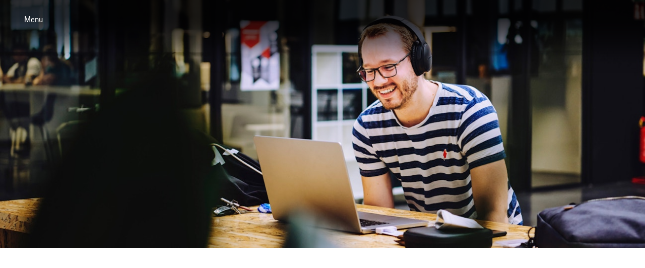

--- FILE ---
content_type: application/javascript;charset=UTF-8
request_url: https://service.porsche-scrm-engagement.com/livechat/chatapp/customer/branch/porsche/livechat.min.js?0.2668320271859408
body_size: 2524
content:
function liveChat_Config() {
	this.routers = {};
	this.currentURL = '';
	this.config = {
		isDefaultScript: false,
		issavecustomer: true,
		isautoscore: true,
		iscustomized: true,
		enabledLayer: false,
		brand: 'PCCC',
		skillgroup: '8008',
		staticURL: '',
		apiURL: '',
		wsURL: '',
		cookie_domain: '',
		document_domain: '',
		version: '0.120200826',
		automatic: false,
		automatictime: 60000,
		ispro: true
	}
	this.worktime = [9, 24];
	this.logging_active = (typeof this.logging_active === 'undefined') ? true : false;
	this.uat_uri = {
		'staticURL': {'http:': '', 'https:': 'https://servicelite.porsche-scrm-engagement.com/livechat/'},
		'apiURL': {'http:': '', 'https:': 'https://servicelite.porsche-scrm-engagement.com/livechat/'},
		'wsURL': {'http:': '', 'https:': 'wss://servicelite.porsche-scrm-engagement.com/'}
	};
	this.uri = {
	    'staticURL': {'http:': '', 'https:': 'https://service.porsche-scrm-engagement.com/livechat/'},
        'apiURL': {'http:': '', 'https:': 'https://service.porsche-scrm-engagement.com/livechat/'},
        'wsURL': {'http:': '', 'https:': 'wss://service.porsche-scrm-engagement.com/'}
	}
	this.autoPathList = {
		'pattern': ["china/zh/", "china/zh/models/", "china/zh/modelstart/"],
    	'domains': [],
    	'path': []
	}
	this.whiteList = {
    	'pattern': ["china/zh/models/"],
    	'domains': [],
    	'path': []
	};
	this.absoluteWhiteList = {
		'pattern': [],
		'domains': ["configurator.porsche.cn", "configurator.porsche.com"],
		'path': ["/china/zh/", "/china/zh/modelstart/",  "/china/zh/modelstart/all/" ]
	};
	//LC Boldseas Site
	this.whiteListBoldseas= {
    	'pattern': [],
    	'domains': ["porsche-shop.boldseas.com"],
    	'path': []
	};
	//LC Preorder Site
	this.whiteListPreorder= {
    	'pattern': ["porsche-online-preorder.com.cn"],
    	'domains': [],
    	'path': []
	};
	//identify specific models
	this.configModelWhiteList = {
    	'pattern': [],
    	'domains': [],
    	'path': []
	};
	//identify specific models
	this.configWhiteListModelYear = {
    	'pattern': [],
    	'domains': [],
    	'path': []
	};
	//identify specific UserID
	this.whiteListUserId = {
    	'pattern': ['userID=PCN'],
    	'domains': [],
    	'path': []
	};
	//identify specific Lang
	this.whiteListLang = {
    	'pattern': ['lang=cn'],
    	'domains': [],
    	'path': []
	};
	if(this.getParam('ocslcqa') === 'pcn1') {
		this.config.ispro = false;
	    this.setCookie('ocslcqa','pcn1', null, null);
	}
	
	var uriKey = document.location.protocol;
	this.config.staticURL = this.config.ispro ? this.uri.staticURL[uriKey] : this.uat_uri.staticURL[uriKey];
	this.config.apiURL = this.config.ispro ? this.uri.apiURL[uriKey] : this.uat_uri.apiURL[uriKey];
	this.config.wsURL = this.config.ispro ? this.uri.wsURL[uriKey] : this.uat_uri.wsURL[uriKey];
	
    return true;
}

liveChat_Config.prototype.isLoader = function (starttime, endtime) {
	var now = new Date();
	var hour = now.getHours();
	if (hour >= starttime && hour <= endtime) {
		return true;
	}
	return false;
}

liveChat_Config.prototype.getNavLanguage = function () {
	var url = window.location.href;
	if (navigator.appName == "Netscape") {
		if (url.indexOf('hk') > 0 || navigator.language == 'zh-HK' || navigator.language == 'zh-TW') {
			return 'zh-HK';
		} else if (navigator.language == 'zh-CN') {
			return 'zh-CN';
		} else {
			return navigator.language;
		}
	}
}

liveChat_Config.prototype.list = function (obj) {
    try {
        var i = 0;
        var currentPath = window.location.pathname.toLowerCase();
        var currentURL = document.URL.toLowerCase();
        var currentDomain = document.URL.substring(document.URL.indexOf('//')+2, document.URL.indexOf('/', document.URL.indexOf('//')+2));
        currentDomain = currentDomain.toLowerCase();
        for (i = 0; i < obj.pattern.length; i = i + 1) {
		console.info(obj.pattern[i])
            if (currentURL.indexOf(obj.pattern[i].toLowerCase()) !== -1) {
                return true;
            }
        }
        for (var i = 0; i < obj.domains.length; i = i + 1) {
            if (currentDomain === obj.domains[i].toLowerCase()) {
                return true;
            }
        }
        for (i = 0; i < obj.path.length; i = i + 1) {
            if (currentPath === obj.path[i].toLowerCase()) {
                return true;
            }
        }
        return false;
    } catch (err){
	console.info(err);
        return false;
    }
}

liveChat_Config.prototype.setCookie = function (c_name, c_text, exdays, c_domain) {
    try{
        var  t_value = '', t_expires = '', exdate = new Date(), t_domain = '';
        if (exdays) {
            exdate.setDate(exdate.getDate() + exdays);
            t_expires = '; expires=' + exdate.toUTCString();
        }
        if (c_domain) {
            t_domain = '; domain=' + c_domain;
        }
        t_value = encodeURIComponent(c_text) +  t_expires + '; path=/' + t_domain;
        document.cookie = c_name + '=' + t_value;
    } catch(e){}
}

liveChat_Config.prototype.getCookie = function (c_name) {
	try{
        var searchname = c_name + '=';
        var ca = document.cookie;
        var c = "";
        var i = 0;
        ca = ca.split(';');
        for (i = 0; i < ca.length; i = i + 1) {
            c = ca[i];
            while (c.charAt(0) === ' ') {c = c.substring(1, c.length); }
            if (c.indexOf(searchname) === 0) {return decodeURIComponent(c.substring(searchname.length, c.length)); }
        }
        return 'undefined';
    } catch(e){
        return 'undefined';
    }
}

liveChat_Config.prototype.init = function () {
	var that = this;
	var isloader = false;
	if (this.config.ispro) {
		isloader = true;
	} else {
		if (this.getCookie('ocslcqa') === 'pcn1') {
			isloader = true;
		}
	}
	if (top.location != location)  isloader = false;

	var xhr = null;
	if (window.XMLHttpRequest) {
		xhr = new XMLHttpRequest();
	} else {
		xhr = new ActiveXObject("Microsoft.XMLHTTP");
	}
	xhr.open("post", this.config.apiURL + "chat/isWorkTime/" + this.config.brand + "/web/" + this.config.skillgroup, "true");
	xhr.setRequestHeader("Content-Type", "application/x-www-form-urlencoded");
	
	xhr.send(null);
	xhr.onreadystatechange = function () {
		if (xhr.readyState === 4) {
			if (xhr.status >= 200 && xhr.status < 300 || xhr.status == 304) {
				var isWorkTime = false;
				try {
					if (JSON.parse(JSON.parse(xhr.response).msg).type == 'worktime') {
						isWorkTime = true;
					}
				} catch(e) {
					if (eval(eval(xhr.response).msg).type == 'worktime') {
						isWorkTime = true;
					}
				}
				var inWhiteList = false;
				if ((window.location.host === "cc.porsche.com" || window.location.host === "cc.porsche.cn")) {
					if (that.list(that.whiteListUserId) && that.list(that.whiteListLang)) {
						inWhiteList = true;
					}
				} else {
					if (that.list(that.absoluteWhiteList)) {
						inWhiteList = true;
					} else {
						inWhiteList = that.list(that.whiteList);
					}
					
				}
				var inBlacklist = false;
					try {
						
						var xhr2 = null;
						if (window.XMLHttpRequest) {
							xhr2 = new XMLHttpRequest();
						} else {
							xhr2 = new ActiveXObject("Microsoft.XMLHTTP");
						}
						xhr2.open("get", that.config.apiURL + "chat/" + that.config.brand + "/web/isblacklist", "true");
						xhr2.setRequestHeader("Content-Type", "application/x-www-form-urlencoded");
					
						xhr2.send(null);
						xhr2.onreadystatechange = function () {
							if (xhr2.readyState === 4) {
								if (xhr2.status >= 200 && xhr2.status < 300 || xhr2.status == 304) {
									console.info(xhr2.response)
									if (xhr2.response == 'false') {
										if (isloader && isWorkTime && inWhiteList) {
											that.config.language = that.getNavLanguage();
											that.config.automatic = that.list(that.autoPathList);
											that.loadScript(that.config.staticURL + 'chatapp/customer/js/' + that.config.brand + '/livechat.js?' + that.config.version, function () {
												new Livechat({ "options" : that.config }).intializate();
											});
										}
									}
								}
							}
						}
					} catch(e) {
						if (isloader && isWorkTime && inWhiteList) {
						that.config.language = that.getNavLanguage();
						that.config.automatic = that.list(that.autoPathList);
						that.loadScript(that.config.staticURL + 'chatapp/customer/js/' + that.config.brand + '/livechat.js?' + that.config.version, function () {
							new Livechat({ "options" : that.config }).intializate();
						});
						}
					}	
			}
		}
	}
}

liveChat_Config.prototype.getParam = function (key) {
	var qsParm = [];
    var query = window.location.search.substring(1);
    var parms = query.split('&');
    var i = 0, pos =0, key = '', val = '', retval = '';
    for (i = 0; i < parms.length; i = i + 1) {
        pos = parms[i].indexOf('=');
        if (pos > 0) {
            key = parms[i].substring(0, pos);
            val = parms[i].substring(pos + 1);
            qsParm[key] = val;
        }
    }
    retval = (typeof qsParm[key] !== 'undefined') ? qsParm[key] : '';
    return retval;
}

liveChat_Config.prototype.loadScript = function (url, callback) {
	var script = document.createElement("script");
	var scriptLst = document.getElementsByTagName("script")[0];
	try {
		script.type = "text/javascript";
		if (script.readyState) {
			script.onreadystatechange = function () {
				if (script.readyState == "loaded" || script.readyState == "complete") {
					script.onreadystatechange = null;
					callback();
				}
			};
		} else {
			script.onload = function () {
				callback();
			};
		}
		script.src = url;
		scriptLst.parentNode.insertBefore(script, scriptLst);
	} catch (e) {console.info(e) }
}

try {
	new liveChat_Config().init();
} catch (e) {console.info(e)}

--- FILE ---
content_type: application/x-javascript
request_url: https://assets-v2.porsche.cn/public/PCOM/assets/usePcomSlide-CxKCcAae.js
body_size: -410
content:
import"./index-Cxu1jvC6.js";const o=Symbol();export{o as p};
